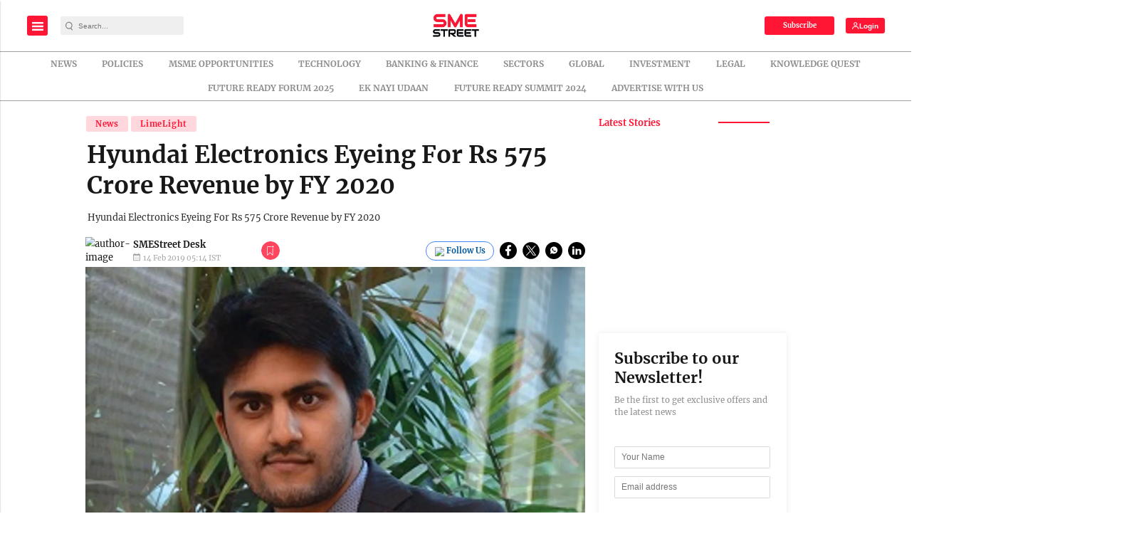

--- FILE ---
content_type: text/html; charset=utf-8
request_url: https://www.google.com/recaptcha/api2/aframe
body_size: -85
content:
<!DOCTYPE HTML><html><head><meta http-equiv="content-type" content="text/html; charset=UTF-8"></head><body><script nonce="7lJnY6iteXBx05BzCYk6dw">/** Anti-fraud and anti-abuse applications only. See google.com/recaptcha */ try{var clients={'sodar':'https://pagead2.googlesyndication.com/pagead/sodar?'};window.addEventListener("message",function(a){try{if(a.source===window.parent){var b=JSON.parse(a.data);var c=clients[b['id']];if(c){var d=document.createElement('img');d.src=c+b['params']+'&rc='+(localStorage.getItem("rc::a")?sessionStorage.getItem("rc::b"):"");window.document.body.appendChild(d);sessionStorage.setItem("rc::e",parseInt(sessionStorage.getItem("rc::e")||0)+1);localStorage.setItem("rc::h",'1768971495428');}}}catch(b){}});window.parent.postMessage("_grecaptcha_ready", "*");}catch(b){}</script></body></html>

--- FILE ---
content_type: application/javascript; charset=utf-8
request_url: https://fundingchoicesmessages.google.com/f/AGSKWxWFXCCukAHmXrtjxCCt99wHNnXdRZh5AS95lYxXooQ6BB_DtPlQe_AdOFtItqIe17QXuDtyhJK3KkV50-dUfSDCWPeAknVeEB3igSaYXKE55k2kVjtN6-WkOmiTjhOIuauUJJ8kDISB2cUEbjsPL_9uZ6Z8HnkmrS7_jhedh5Sc8TtG6WQUeOgZJKeW/_.com/adpicture/smartad_/adblock_detector./proxxorad.-article-ads-
body_size: -1293
content:
window['693404a5-bc0a-46bf-8be7-96dd1715f446'] = true;